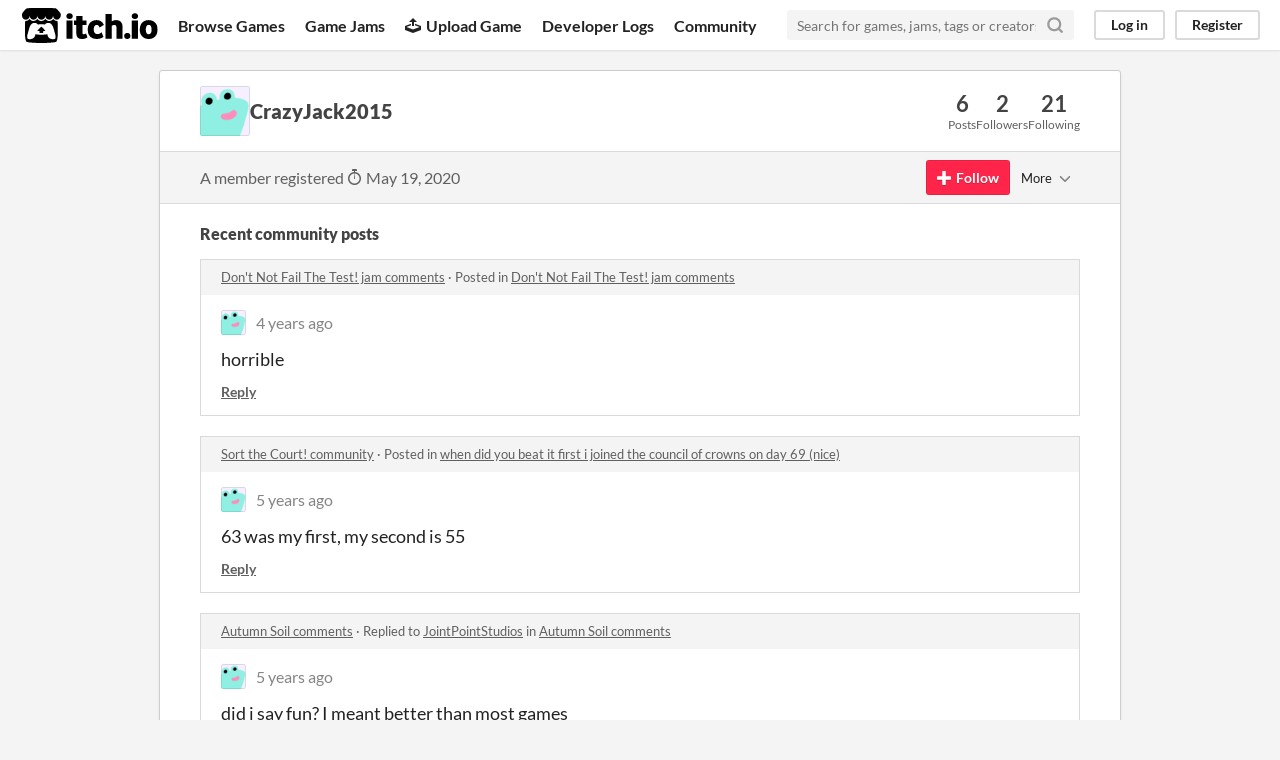

--- FILE ---
content_type: text/html
request_url: https://itch.io/profile/crazyjack2015
body_size: 4148
content:
<!DOCTYPE HTML><html lang="en"><head><meta charset="UTF-8"/><META name="GENERATOR" content="IBM HomePage Builder 2001 V5.0.0 for Windows"><meta name="msvalidate.01" content="3BB4D18369B9C21326AF7A99FCCC5A09" /><meta property="fb:app_id" content="537395183072744" /><title>CrazyJack2015 - itch.io</title><meta name="csrf_token" value="WyIybzUwIiwxNzY5NDQ0NzQ2LCJEN0tqTzB2Y1gzWW55UjciXQ==.a86EgeHwHrkLsM4N6WvMxXV+y4w=" /><meta content="CrazyJack2015" property="og:title"/><meta content="itch.io" property="og:site_name"/><meta content="4503599627724030" property="twitter:account_id"/><link href="https://crazyjack2015.itch.io" rel="canonical"/><link href="/static/manifest.json" rel="manifest"/><meta name="itch:path" content="users/2429916"/><meta name="viewport" content="width=device-width, initial-scale=1"/><meta name="theme-color" content="#FA5C5C"/><link href="https://static.itch.io/main.css?1769296133" rel="stylesheet"/><script type="text/javascript">if (!window.location.hostname.match(/localhost/)) {      window.dataLayer = window.dataLayer || [];
      function gtag(){dataLayer.push(arguments);}
      gtag('js', new Date());
      gtag('config', "G-36R7NPBMLS", {});
      (function(d, t, s, m) {
        s = d.createElement(t);
        s.src = "https:\/\/www.googletagmanager.com\/gtag\/js?id=G-36R7NPBMLS";
        s.async = 1;
        m = d.getElementsByTagName(t)[0];
        m.parentNode.insertBefore(s, m);
      })(document, "script");
      }</script><script type="text/javascript">window.itchio_translations_url = 'https://static.itch.io/translations';</script><script type="text/javascript" src="https://static.itch.io/lib.min.js?1769296133"></script><script type="text/javascript" src="https://static.itch.io/bundle.min.js?1769296133"></script><script defer type="text/javascript" src="https://static.itch.io/react.min.js?1769296133"></script><script type="text/javascript" src="https://static.itch.io/community.min.js?1769296133"></script><script type="text/javascript">I.current_user = null;</script></head><body data-host="itch.io" data-page_name="community.profile" class="locale_en layout_widget responsive"><div class="header_widget base_widget" id="header_6629777"><a class="skip_to_main" href="#maincontent">Skip to main content</a><div class="primary_header"><h1 title="itch.io - indie game hosting marketplace" class="title"><a href="/" title="itch.io - indie game hosting marketplace" class="header_logo"><span class="visually_hidden">itch.io</span><img width="775" height="199" src="https://static.itch.io/images/logo-black-new.svg" class="full_logo" alt="itch.io logo &amp; title"/><img width="262" height="235" src="https://static.itch.io/images/itchio-textless-black.svg" class="minimal_logo" alt="itch.io logo"/></a></h1><div class="header_buttons"><a href="/games" data-label="browse" class="header_button browse_btn">Browse Games</a><a href="/jams" data-label="jams" class="header_button jams_btn">Game Jams</a><a href="/developers" data-label="developers" class="header_button developers_btn"><span aria-hidden="true" class="icon icon-upload"></span>Upload Game</a><a href="/devlogs" data-label="devlogs" class="header_button devlogs_btn">Developer Logs</a><a href="/community" data-label="community.home" class="header_button community.home_btn">Community</a></div><form action="/search" class="game_search"><input placeholder="Search for games, jams, tags or creators" type="text" required="required" class="search_input" name="q"/><button aria-label="Search" class="submit_btn"><svg stroke-linejoin="round" fill="none" class="svgicon icon_search" width="18" aria-hidden role="img" height="18" viewBox="0 0 24 24" version="1.1" stroke-width="3" stroke="currentColor" stroke-linecap="round"><circle cx="11" cy="11" r="8"></circle><line x1="21" y1="21" x2="16.65" y2="16.65"></line></svg></button></form><div class="user_panel_widget base_widget" id="user_panel_3437446"><a data-register_action="header" class="panel_button" data-label="log_in" href="/login">Log in</a><a data-register_action="header" class="panel_button register_button" data-label="register" href="/register">Register</a></div></div><div class="header_dropdown" data-target="browse"><a href="/games/store">Indie game store</a><a href="/games/free">Free games</a><a href="/games/fun">Fun games</a><a href="/games/tag-horror">Horror games</a><div class="divider"></div><a href="/tools">Game development</a><a href="/game-assets">Assets</a><a href="/comics">Comics</a><div class="divider"></div><a href="/sales">Sales</a><a href="/bundles">Bundles</a><div class="divider"></div><a href="/jobs">Jobs</a><div class="divider"></div><a href="/tags">Tags</a><a href="/game-development/engines">Game Engines</a></div></div><div class="main"><div class="inner_column"><div class="community_profile_page page_widget base_widget" id="community_profile_1382997"><div class="tabbed_header_widget base_widget" id="tabbed_header_1731821"><div class="stat_header_widget"><div class="text_container"><div style="background-image: url(&#039;/static/images/frog-cyan.png&#039;)" class="avatar"></div><h2>CrazyJack2015</h2></div><div class="stats_container"><div class="stat_box"><div class="stat_value">6</div><div class="stat_label">Posts</div></div><div class="stat_box"><div class="stat_value">2</div><div class="stat_label">Followers</div></div><div class="stat_box"><div class="stat_value">21</div><div class="stat_label">Following</div></div></div></div></div><div class="sub_header"><div class="user_data">A member registered <abbr title="19 May 2020 @ 16:21 UTC"><span aria-hidden="true" class="icon icon-stopwatch"></span> May 19, 2020</abbr></div><div class="follow_button_widget base_widget" id="follow_button_3861244"></div><div class="filter_picker_widget base_widget" id="filter_picker_9482882"><button class="filter_value"><span class="value_label">More</span><svg stroke-linejoin="round" fill="none" class="svgicon icon_down_tick2" width="18" aria-hidden role="img" height="18" viewBox="0 0 24 24" version="1.1" stroke-width="2" stroke="currentColor" stroke-linecap="round"><polyline points="6 9 12 15 18 9"></polyline></svg></button><div class="filter_popup"><div class="filter_options"><div class="filter_option"><form onsubmit="return confirm(&#039;You will no longer see this accounts posts and receive notifications from them.&#039;)" method="post" action="/blocks" class="block_form"><input type="hidden" name="csrf_token" value="WyIybzUwIiwxNzY5NDQ0NzQ2LCJEN0tqTzB2Y1gzWW55UjciXQ==.a86EgeHwHrkLsM4N6WvMxXV+y4w=" /><input value="2429916" name="blocked_user_id" type="hidden"/><input value="block" name="action" type="hidden"/><button class="button small">Block account</button></form></div></div></div></div></div><div class="padded"><div class="user_links user_links_widget base_widget" id="user_links_7424619"></div><div class="recent_posts"><h3>Recent community posts</h3><div class="topic_post_row"><div class="topic_title"><a href="/jam/wowie-jam-3/rate/939935">Don&#039;t Not Fail The Test! jam comments</a><span> · </span>Posted in <a href="/jam/wowie-jam-3/rate/939935">Don&#039;t Not Fail The Test! jam comments</a></div><div class="community_post_list_widget base_widget" id="community_post_list_5912443"><div class="community_post" data-post="{&quot;user_id&quot;:2429916,&quot;id&quot;:2787230}" id="post-2787230"><div id="first-post" class="post_anchor"></div><div id="last-post" class="post_anchor"></div><div class="post_grid"><a href="/profile/crazyjack2015" class="avatar_container"><div style="background-image: url(/static/images/frog-cyan.png)" class="post_avatar"></div></a><div class="post_header"><span class="post_author"><a href="/profile/crazyjack2015">CrazyJack2015</a></span><span title="2021-03-05 23:16:03" class="post_date"><a href="/post/2787230">4 years ago</a></span></div><div class="post_content"><div dir="auto" class="post_body user_formatted"><p>horrible</p></div><div class="post_footer"><a data-register_action="community_reply" class="post_action reply_btn" href="/login">Reply</a></div></div></div></div><script type="text/template" id="vote_counts_tpl"><% if (up_score > 0) { %><span class="upvotes">(+{{up_score}})</span><% } %><% if (down_score > 0) { %><span class="downvotes">(-{{down_score}})</span><% } %></script></div></div><div class="topic_post_row"><div class="topic_title"><a href="https://graebor.itch.io/sort-the-court/community">Sort the Court! community</a><span> · </span>Posted in <a href="/t/1039258/when-did-you-beat-it-first-i-joined-the-council-of-crowns-on-day-69-nice">when did you beat it first i joined the council of crowns on day 69 (nice)</a></div><div class="community_post_list_widget base_widget" id="community_post_list_5602798"><div class="community_post" data-post="{&quot;user_id&quot;:2429916,&quot;id&quot;:2174134}" id="post-2174134"><div id="first-post" class="post_anchor"></div><div id="last-post" class="post_anchor"></div><div class="post_grid"><a href="/profile/crazyjack2015" class="avatar_container"><div style="background-image: url(/static/images/frog-cyan.png)" class="post_avatar"></div></a><div class="post_header"><span class="post_author"><a href="/profile/crazyjack2015">CrazyJack2015</a></span><span title="2020-11-10 00:43:57" class="post_date"><a href="/post/2174134">5 years ago</a></span></div><div class="post_content"><div dir="auto" class="post_body user_formatted"><p>63 was my first, my second is 55</p></div><div class="post_footer"><a data-register_action="community_reply" class="post_action reply_btn" href="/login">Reply</a></div></div></div></div><script type="text/template" id="vote_counts_tpl"><% if (up_score > 0) { %><span class="upvotes">(+{{up_score}})</span><% } %><% if (down_score > 0) { %><span class="downvotes">(-{{down_score}})</span><% } %></script></div></div><div class="topic_post_row"><div class="topic_title"><a href="https://jointpointstudios.itch.io/autumn-soil-game/comments">Autumn Soil comments</a><span> · </span>Replied to <a href="https://jointpointstudios.itch.io">JointPointStudios</a> in <a href="https://jointpointstudios.itch.io/autumn-soil-game/comments">Autumn Soil comments</a></div><div class="community_post_list_widget base_widget" id="community_post_list_4504936"><div class="community_post" data-post="{&quot;user_id&quot;:2429916,&quot;id&quot;:2080236}" id="post-2080236"><div id="first-post" class="post_anchor"></div><div id="last-post" class="post_anchor"></div><div class="post_grid"><a href="/profile/crazyjack2015" class="avatar_container"><div style="background-image: url(/static/images/frog-cyan.png)" class="post_avatar"></div></a><div class="post_header"><span class="post_author"><a href="/profile/crazyjack2015">CrazyJack2015</a></span><span title="2020-10-10 04:58:42" class="post_date"><a href="/post/2080236">5 years ago</a></span></div><div class="post_content"><div dir="auto" class="post_body user_formatted"><p>did i say fun? I meant better than most games</p></div><div class="post_footer"><a data-register_action="community_reply" class="post_action reply_btn" href="/login">Reply</a></div></div></div></div><script type="text/template" id="vote_counts_tpl"><% if (up_score > 0) { %><span class="upvotes">(+{{up_score}})</span><% } %><% if (down_score > 0) { %><span class="downvotes">(-{{down_score}})</span><% } %></script></div></div><div class="topic_post_row"><div class="topic_title"><a href="https://renanvieira.itch.io/cutearmysavior/comments">Cute Army Savior comments</a><span> · </span>Posted in <a href="https://renanvieira.itch.io/cutearmysavior/comments">Cute Army Savior comments</a></div><div class="community_post_list_widget base_widget" id="community_post_list_6619012"><div class="community_post" data-post="{&quot;user_id&quot;:2429916,&quot;id&quot;:2076333}" id="post-2076333"><div id="first-post" class="post_anchor"></div><div id="last-post" class="post_anchor"></div><div class="post_grid"><a href="/profile/crazyjack2015" class="avatar_container"><div style="background-image: url(/static/images/frog-cyan.png)" class="post_avatar"></div></a><div class="post_header"><span class="post_author"><a href="/profile/crazyjack2015">CrazyJack2015</a></span><span title="2020-10-08 16:07:12" class="post_date"><a href="/post/2076333">5 years ago</a></span></div><div class="post_content"><div dir="auto" class="post_body user_formatted"><p><font><font>so uh, how do i download it?</font></font></p><p><font><font>there is no download link or anything.</font></font></p></div><div class="post_footer"><a data-register_action="community_reply" class="post_action reply_btn" href="/login">Reply</a></div></div></div></div><script type="text/template" id="vote_counts_tpl"><% if (up_score > 0) { %><span class="upvotes">(+{{up_score}})</span><% } %><% if (down_score > 0) { %><span class="downvotes">(-{{down_score}})</span><% } %></script></div></div><div class="topic_post_row"><div class="topic_title"><a href="https://jointpointstudios.itch.io/autumn-soil-game/comments">Autumn Soil comments</a><span> · </span>Posted in <a href="https://jointpointstudios.itch.io/autumn-soil-game/comments">Autumn Soil comments</a></div><div class="community_post_list_widget base_widget" id="community_post_list_7826963"><div class="community_post" data-post="{&quot;user_id&quot;:2429916,&quot;id&quot;:2016448}" id="post-2016448"><div id="first-post" class="post_anchor"></div><div id="last-post" class="post_anchor"></div><div class="post_grid"><a href="/profile/crazyjack2015" class="avatar_container"><div style="background-image: url(/static/images/frog-cyan.png)" class="post_avatar"></div></a><div class="post_header"><span class="post_author"><a href="/profile/crazyjack2015">CrazyJack2015</a></span><span title="2020-09-21 23:39:14" class="post_date"><a href="/post/2016448">5 years ago</a></span></div><div class="post_content"><div dir="auto" class="post_body user_formatted"><p>really fun game, but if you dont have enough money at the beginning you cant plant anymore pumpkins, so the game soft-locks it self.</p></div><div class="post_footer"><a data-register_action="community_reply" class="post_action reply_btn" href="/login">Reply</a></div></div></div></div><script type="text/template" id="vote_counts_tpl"><% if (up_score > 0) { %><span class="upvotes">(+{{up_score}})</span><% } %><% if (down_score > 0) { %><span class="downvotes">(-{{down_score}})</span><% } %></script></div></div><div class="topic_post_row"><div class="topic_title"><a href="https://danidev.itch.io/rerun/comments">RE:RUN comments</a><span> · </span>Replied to <a href="https://ekim-de-kim.itch.io">Ekim</a> in <a href="https://danidev.itch.io/rerun/comments">RE:RUN comments</a></div><div class="community_post_list_widget base_widget" id="community_post_list_2472604"><div class="community_post" data-post="{&quot;user_id&quot;:2429916,&quot;id&quot;:1960820}" id="post-1960820"><div id="first-post" class="post_anchor"></div><div id="last-post" class="post_anchor"></div><div class="post_grid"><a href="/profile/crazyjack2015" class="avatar_container"><div style="background-image: url(/static/images/frog-cyan.png)" class="post_avatar"></div></a><div class="post_header"><span class="post_author"><a href="/profile/crazyjack2015">CrazyJack2015</a></span><span title="2020-09-03 22:07:09" class="post_date"><a href="/post/1960820">5 years ago</a></span></div><div class="post_content"><div dir="auto" class="post_body user_formatted"><p>why did you get 54 seconds on level 0.</p><p>its obviously supposed to be done in 11 seconds</p></div><div class="post_footer"><a data-register_action="community_reply" class="post_action reply_btn" href="/login">Reply</a></div></div></div></div><script type="text/template" id="vote_counts_tpl"><% if (up_score > 0) { %><span class="upvotes">(+{{up_score}})</span><% } %><% if (down_score > 0) { %><span class="downvotes">(-{{down_score}})</span><% } %></script></div></div></div></div></div></div></div><div class="footer"><div class="primary"><div class="social"><a href="https://twitter.com/itchio"><span aria-hidden="true" class="icon icon-twitter"></span><span class="screenreader_only">itch.io on Twitter</span></a><a href="https://www.facebook.com/itchiogames"><span aria-hidden="true" class="icon icon-facebook"></span><span class="screenreader_only">itch.io on Facebook</span></a></div><a href="/docs/general/about">About</a><a href="/docs/general/faq">FAQ</a><a href="/blog">Blog</a><a href="/support">Contact us</a></div><div class="secondary"><span class="copyright">Copyright © 2026 itch corp</span><span class="spacer"> · </span><a href="/directory">Directory</a><span class="spacer"> · </span><a href="/docs/legal/terms" rel="nofollow">Terms</a><span class="spacer"> · </span><a href="/docs/legal/privacy-policy" rel="nofollow">Privacy</a><span class="spacer"> · </span><a href="/docs/legal/cookie-policy" rel="nofollow">Cookies</a></div></div><script type="text/template" id="loading_lightbox_tpl"><div aria-live="polite" class="lightbox loading_lightbox"><div class="loader_outer"><div class="loader_label">Loading</div><div class="loader_bar"><div class="loader_bar_slider"></div></div></div></div></script><script type="text/javascript">I.libs.react.done(function(){ReactDOM.render(R.FollowButton({"show_name":false,"user_id":2429916,"login_url":"\/login","follow_data":{"source":"community_profile"},"name":"CrazyJack2015"}),$('#follow_button_3861244')[0]);});init_UserLinks('#user_links_7424619', null);init_CommunityProfile('#community_profile_1382997', {"report_url":"\/post\/:post_id\/report"});init_Header('#header_6629777', {"autocomplete_props":{"i18n":{"search":"Search","search_placeholder":"Search for games, jams, tags or creators"},"ca_source":25,"ca_types":{"browse_facet":8,"jam":4,"game":1,"featured_tag":7},"autocomplete_url":"\/autocomplete","search_url":"\/search"}});
I.setup_page();</script></body></html>